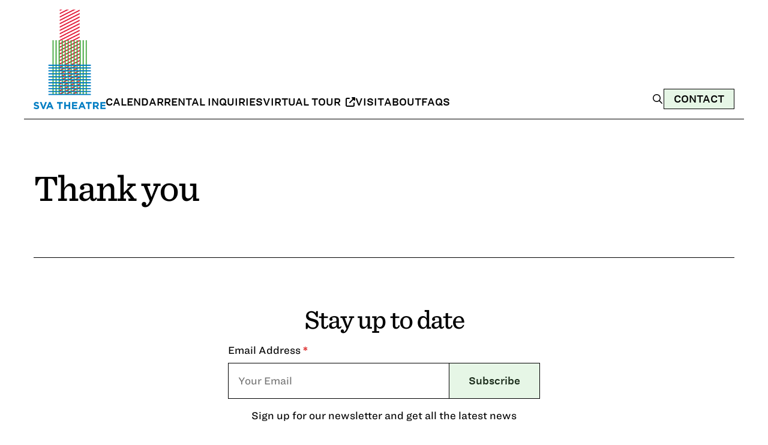

--- FILE ---
content_type: text/html; charset=UTF-8
request_url: https://svatheatre.com/thank-you/
body_size: 9651
content:
<!doctype html>
<html lang="en-US">

<head>
	<meta charset="UTF-8">
	<meta name="viewport" content="width=device-width, initial-scale=1">
	<link rel="profile" href="https://gmpg.org/xfn/11">

	<!-- Favicon -->
	<link rel="icon" type="image/png" href="https://svatheatre.com/wp-content/themes/sva/assets/favicon.png">

	<title>Thank you &#8211; SVA Theatre</title>
<meta name='robots' content='max-image-preview:large' />
<link rel='dns-prefetch' href='//kit.fontawesome.com' />
<link rel='dns-prefetch' href='//www.googletagmanager.com' />
<link rel="alternate" type="application/rss+xml" title="SVA Theatre &raquo; Feed" href="https://svatheatre.com/feed/" />
<link rel="alternate" type="application/rss+xml" title="SVA Theatre &raquo; Comments Feed" href="https://svatheatre.com/comments/feed/" />
<link rel="alternate" title="oEmbed (JSON)" type="application/json+oembed" href="https://svatheatre.com/wp-json/oembed/1.0/embed?url=https%3A%2F%2Fsvatheatre.com%2Fthank-you%2F" />
<link rel="alternate" title="oEmbed (XML)" type="text/xml+oembed" href="https://svatheatre.com/wp-json/oembed/1.0/embed?url=https%3A%2F%2Fsvatheatre.com%2Fthank-you%2F&#038;format=xml" />
<style id='wp-img-auto-sizes-contain-inline-css'>
img:is([sizes=auto i],[sizes^="auto," i]){contain-intrinsic-size:3000px 1500px}
/*# sourceURL=wp-img-auto-sizes-contain-inline-css */
</style>
<style id='wp-emoji-styles-inline-css'>

	img.wp-smiley, img.emoji {
		display: inline !important;
		border: none !important;
		box-shadow: none !important;
		height: 1em !important;
		width: 1em !important;
		margin: 0 0.07em !important;
		vertical-align: -0.1em !important;
		background: none !important;
		padding: 0 !important;
	}
/*# sourceURL=wp-emoji-styles-inline-css */
</style>
<style id='wp-block-library-inline-css'>
:root{--wp-block-synced-color:#7a00df;--wp-block-synced-color--rgb:122,0,223;--wp-bound-block-color:var(--wp-block-synced-color);--wp-editor-canvas-background:#ddd;--wp-admin-theme-color:#007cba;--wp-admin-theme-color--rgb:0,124,186;--wp-admin-theme-color-darker-10:#006ba1;--wp-admin-theme-color-darker-10--rgb:0,107,160.5;--wp-admin-theme-color-darker-20:#005a87;--wp-admin-theme-color-darker-20--rgb:0,90,135;--wp-admin-border-width-focus:2px}@media (min-resolution:192dpi){:root{--wp-admin-border-width-focus:1.5px}}.wp-element-button{cursor:pointer}:root .has-very-light-gray-background-color{background-color:#eee}:root .has-very-dark-gray-background-color{background-color:#313131}:root .has-very-light-gray-color{color:#eee}:root .has-very-dark-gray-color{color:#313131}:root .has-vivid-green-cyan-to-vivid-cyan-blue-gradient-background{background:linear-gradient(135deg,#00d084,#0693e3)}:root .has-purple-crush-gradient-background{background:linear-gradient(135deg,#34e2e4,#4721fb 50%,#ab1dfe)}:root .has-hazy-dawn-gradient-background{background:linear-gradient(135deg,#faaca8,#dad0ec)}:root .has-subdued-olive-gradient-background{background:linear-gradient(135deg,#fafae1,#67a671)}:root .has-atomic-cream-gradient-background{background:linear-gradient(135deg,#fdd79a,#004a59)}:root .has-nightshade-gradient-background{background:linear-gradient(135deg,#330968,#31cdcf)}:root .has-midnight-gradient-background{background:linear-gradient(135deg,#020381,#2874fc)}:root{--wp--preset--font-size--normal:16px;--wp--preset--font-size--huge:42px}.has-regular-font-size{font-size:1em}.has-larger-font-size{font-size:2.625em}.has-normal-font-size{font-size:var(--wp--preset--font-size--normal)}.has-huge-font-size{font-size:var(--wp--preset--font-size--huge)}.has-text-align-center{text-align:center}.has-text-align-left{text-align:left}.has-text-align-right{text-align:right}.has-fit-text{white-space:nowrap!important}#end-resizable-editor-section{display:none}.aligncenter{clear:both}.items-justified-left{justify-content:flex-start}.items-justified-center{justify-content:center}.items-justified-right{justify-content:flex-end}.items-justified-space-between{justify-content:space-between}.screen-reader-text{border:0;clip-path:inset(50%);height:1px;margin:-1px;overflow:hidden;padding:0;position:absolute;width:1px;word-wrap:normal!important}.screen-reader-text:focus{background-color:#ddd;clip-path:none;color:#444;display:block;font-size:1em;height:auto;left:5px;line-height:normal;padding:15px 23px 14px;text-decoration:none;top:5px;width:auto;z-index:100000}html :where(.has-border-color){border-style:solid}html :where([style*=border-top-color]){border-top-style:solid}html :where([style*=border-right-color]){border-right-style:solid}html :where([style*=border-bottom-color]){border-bottom-style:solid}html :where([style*=border-left-color]){border-left-style:solid}html :where([style*=border-width]){border-style:solid}html :where([style*=border-top-width]){border-top-style:solid}html :where([style*=border-right-width]){border-right-style:solid}html :where([style*=border-bottom-width]){border-bottom-style:solid}html :where([style*=border-left-width]){border-left-style:solid}html :where(img[class*=wp-image-]){height:auto;max-width:100%}:where(figure){margin:0 0 1em}html :where(.is-position-sticky){--wp-admin--admin-bar--position-offset:var(--wp-admin--admin-bar--height,0px)}@media screen and (max-width:600px){html :where(.is-position-sticky){--wp-admin--admin-bar--position-offset:0px}}

/*# sourceURL=wp-block-library-inline-css */
</style><style id='global-styles-inline-css'>
:root{--wp--preset--aspect-ratio--square: 1;--wp--preset--aspect-ratio--4-3: 4/3;--wp--preset--aspect-ratio--3-4: 3/4;--wp--preset--aspect-ratio--3-2: 3/2;--wp--preset--aspect-ratio--2-3: 2/3;--wp--preset--aspect-ratio--16-9: 16/9;--wp--preset--aspect-ratio--9-16: 9/16;--wp--preset--color--black: #000000;--wp--preset--color--cyan-bluish-gray: #abb8c3;--wp--preset--color--white: #ffffff;--wp--preset--color--pale-pink: #f78da7;--wp--preset--color--vivid-red: #cf2e2e;--wp--preset--color--luminous-vivid-orange: #ff6900;--wp--preset--color--luminous-vivid-amber: #fcb900;--wp--preset--color--light-green-cyan: #7bdcb5;--wp--preset--color--vivid-green-cyan: #00d084;--wp--preset--color--pale-cyan-blue: #8ed1fc;--wp--preset--color--vivid-cyan-blue: #0693e3;--wp--preset--color--vivid-purple: #9b51e0;--wp--preset--gradient--vivid-cyan-blue-to-vivid-purple: linear-gradient(135deg,rgb(6,147,227) 0%,rgb(155,81,224) 100%);--wp--preset--gradient--light-green-cyan-to-vivid-green-cyan: linear-gradient(135deg,rgb(122,220,180) 0%,rgb(0,208,130) 100%);--wp--preset--gradient--luminous-vivid-amber-to-luminous-vivid-orange: linear-gradient(135deg,rgb(252,185,0) 0%,rgb(255,105,0) 100%);--wp--preset--gradient--luminous-vivid-orange-to-vivid-red: linear-gradient(135deg,rgb(255,105,0) 0%,rgb(207,46,46) 100%);--wp--preset--gradient--very-light-gray-to-cyan-bluish-gray: linear-gradient(135deg,rgb(238,238,238) 0%,rgb(169,184,195) 100%);--wp--preset--gradient--cool-to-warm-spectrum: linear-gradient(135deg,rgb(74,234,220) 0%,rgb(151,120,209) 20%,rgb(207,42,186) 40%,rgb(238,44,130) 60%,rgb(251,105,98) 80%,rgb(254,248,76) 100%);--wp--preset--gradient--blush-light-purple: linear-gradient(135deg,rgb(255,206,236) 0%,rgb(152,150,240) 100%);--wp--preset--gradient--blush-bordeaux: linear-gradient(135deg,rgb(254,205,165) 0%,rgb(254,45,45) 50%,rgb(107,0,62) 100%);--wp--preset--gradient--luminous-dusk: linear-gradient(135deg,rgb(255,203,112) 0%,rgb(199,81,192) 50%,rgb(65,88,208) 100%);--wp--preset--gradient--pale-ocean: linear-gradient(135deg,rgb(255,245,203) 0%,rgb(182,227,212) 50%,rgb(51,167,181) 100%);--wp--preset--gradient--electric-grass: linear-gradient(135deg,rgb(202,248,128) 0%,rgb(113,206,126) 100%);--wp--preset--gradient--midnight: linear-gradient(135deg,rgb(2,3,129) 0%,rgb(40,116,252) 100%);--wp--preset--font-size--small: 13px;--wp--preset--font-size--medium: 20px;--wp--preset--font-size--large: 36px;--wp--preset--font-size--x-large: 42px;--wp--preset--spacing--20: 0.44rem;--wp--preset--spacing--30: 0.67rem;--wp--preset--spacing--40: 1rem;--wp--preset--spacing--50: 1.5rem;--wp--preset--spacing--60: 2.25rem;--wp--preset--spacing--70: 3.38rem;--wp--preset--spacing--80: 5.06rem;--wp--preset--shadow--natural: 6px 6px 9px rgba(0, 0, 0, 0.2);--wp--preset--shadow--deep: 12px 12px 50px rgba(0, 0, 0, 0.4);--wp--preset--shadow--sharp: 6px 6px 0px rgba(0, 0, 0, 0.2);--wp--preset--shadow--outlined: 6px 6px 0px -3px rgb(255, 255, 255), 6px 6px rgb(0, 0, 0);--wp--preset--shadow--crisp: 6px 6px 0px rgb(0, 0, 0);}:where(.is-layout-flex){gap: 0.5em;}:where(.is-layout-grid){gap: 0.5em;}body .is-layout-flex{display: flex;}.is-layout-flex{flex-wrap: wrap;align-items: center;}.is-layout-flex > :is(*, div){margin: 0;}body .is-layout-grid{display: grid;}.is-layout-grid > :is(*, div){margin: 0;}:where(.wp-block-columns.is-layout-flex){gap: 2em;}:where(.wp-block-columns.is-layout-grid){gap: 2em;}:where(.wp-block-post-template.is-layout-flex){gap: 1.25em;}:where(.wp-block-post-template.is-layout-grid){gap: 1.25em;}.has-black-color{color: var(--wp--preset--color--black) !important;}.has-cyan-bluish-gray-color{color: var(--wp--preset--color--cyan-bluish-gray) !important;}.has-white-color{color: var(--wp--preset--color--white) !important;}.has-pale-pink-color{color: var(--wp--preset--color--pale-pink) !important;}.has-vivid-red-color{color: var(--wp--preset--color--vivid-red) !important;}.has-luminous-vivid-orange-color{color: var(--wp--preset--color--luminous-vivid-orange) !important;}.has-luminous-vivid-amber-color{color: var(--wp--preset--color--luminous-vivid-amber) !important;}.has-light-green-cyan-color{color: var(--wp--preset--color--light-green-cyan) !important;}.has-vivid-green-cyan-color{color: var(--wp--preset--color--vivid-green-cyan) !important;}.has-pale-cyan-blue-color{color: var(--wp--preset--color--pale-cyan-blue) !important;}.has-vivid-cyan-blue-color{color: var(--wp--preset--color--vivid-cyan-blue) !important;}.has-vivid-purple-color{color: var(--wp--preset--color--vivid-purple) !important;}.has-black-background-color{background-color: var(--wp--preset--color--black) !important;}.has-cyan-bluish-gray-background-color{background-color: var(--wp--preset--color--cyan-bluish-gray) !important;}.has-white-background-color{background-color: var(--wp--preset--color--white) !important;}.has-pale-pink-background-color{background-color: var(--wp--preset--color--pale-pink) !important;}.has-vivid-red-background-color{background-color: var(--wp--preset--color--vivid-red) !important;}.has-luminous-vivid-orange-background-color{background-color: var(--wp--preset--color--luminous-vivid-orange) !important;}.has-luminous-vivid-amber-background-color{background-color: var(--wp--preset--color--luminous-vivid-amber) !important;}.has-light-green-cyan-background-color{background-color: var(--wp--preset--color--light-green-cyan) !important;}.has-vivid-green-cyan-background-color{background-color: var(--wp--preset--color--vivid-green-cyan) !important;}.has-pale-cyan-blue-background-color{background-color: var(--wp--preset--color--pale-cyan-blue) !important;}.has-vivid-cyan-blue-background-color{background-color: var(--wp--preset--color--vivid-cyan-blue) !important;}.has-vivid-purple-background-color{background-color: var(--wp--preset--color--vivid-purple) !important;}.has-black-border-color{border-color: var(--wp--preset--color--black) !important;}.has-cyan-bluish-gray-border-color{border-color: var(--wp--preset--color--cyan-bluish-gray) !important;}.has-white-border-color{border-color: var(--wp--preset--color--white) !important;}.has-pale-pink-border-color{border-color: var(--wp--preset--color--pale-pink) !important;}.has-vivid-red-border-color{border-color: var(--wp--preset--color--vivid-red) !important;}.has-luminous-vivid-orange-border-color{border-color: var(--wp--preset--color--luminous-vivid-orange) !important;}.has-luminous-vivid-amber-border-color{border-color: var(--wp--preset--color--luminous-vivid-amber) !important;}.has-light-green-cyan-border-color{border-color: var(--wp--preset--color--light-green-cyan) !important;}.has-vivid-green-cyan-border-color{border-color: var(--wp--preset--color--vivid-green-cyan) !important;}.has-pale-cyan-blue-border-color{border-color: var(--wp--preset--color--pale-cyan-blue) !important;}.has-vivid-cyan-blue-border-color{border-color: var(--wp--preset--color--vivid-cyan-blue) !important;}.has-vivid-purple-border-color{border-color: var(--wp--preset--color--vivid-purple) !important;}.has-vivid-cyan-blue-to-vivid-purple-gradient-background{background: var(--wp--preset--gradient--vivid-cyan-blue-to-vivid-purple) !important;}.has-light-green-cyan-to-vivid-green-cyan-gradient-background{background: var(--wp--preset--gradient--light-green-cyan-to-vivid-green-cyan) !important;}.has-luminous-vivid-amber-to-luminous-vivid-orange-gradient-background{background: var(--wp--preset--gradient--luminous-vivid-amber-to-luminous-vivid-orange) !important;}.has-luminous-vivid-orange-to-vivid-red-gradient-background{background: var(--wp--preset--gradient--luminous-vivid-orange-to-vivid-red) !important;}.has-very-light-gray-to-cyan-bluish-gray-gradient-background{background: var(--wp--preset--gradient--very-light-gray-to-cyan-bluish-gray) !important;}.has-cool-to-warm-spectrum-gradient-background{background: var(--wp--preset--gradient--cool-to-warm-spectrum) !important;}.has-blush-light-purple-gradient-background{background: var(--wp--preset--gradient--blush-light-purple) !important;}.has-blush-bordeaux-gradient-background{background: var(--wp--preset--gradient--blush-bordeaux) !important;}.has-luminous-dusk-gradient-background{background: var(--wp--preset--gradient--luminous-dusk) !important;}.has-pale-ocean-gradient-background{background: var(--wp--preset--gradient--pale-ocean) !important;}.has-electric-grass-gradient-background{background: var(--wp--preset--gradient--electric-grass) !important;}.has-midnight-gradient-background{background: var(--wp--preset--gradient--midnight) !important;}.has-small-font-size{font-size: var(--wp--preset--font-size--small) !important;}.has-medium-font-size{font-size: var(--wp--preset--font-size--medium) !important;}.has-large-font-size{font-size: var(--wp--preset--font-size--large) !important;}.has-x-large-font-size{font-size: var(--wp--preset--font-size--x-large) !important;}
/*# sourceURL=global-styles-inline-css */
</style>

<style id='classic-theme-styles-inline-css'>
/*! This file is auto-generated */
.wp-block-button__link{color:#fff;background-color:#32373c;border-radius:9999px;box-shadow:none;text-decoration:none;padding:calc(.667em + 2px) calc(1.333em + 2px);font-size:1.125em}.wp-block-file__button{background:#32373c;color:#fff;text-decoration:none}
/*# sourceURL=/wp-includes/css/classic-themes.min.css */
</style>
<link rel='stylesheet' id='contact-form-7-css' href='https://svatheatre.com/wp-content/plugins/contact-form-7/includes/css/styles.css?ver=6.1.4' media='all' />
<link rel='stylesheet' id='sva-style-css' href='https://svatheatre.com/wp-content/themes/sva/style.css?ver=1.0.0' media='all' />
<link rel='stylesheet' id='uacf7-frontend-style-css' href='https://svatheatre.com/wp-content/plugins/ultimate-addons-for-contact-form-7/assets/css/uacf7-frontend.css?ver=66f67895df451061af7d820576d16b19' media='all' />
<link rel='stylesheet' id='uacf7-form-style-css' href='https://svatheatre.com/wp-content/plugins/ultimate-addons-for-contact-form-7/assets/css/form-style.css?ver=66f67895df451061af7d820576d16b19' media='all' />

<!-- Google tag (gtag.js) snippet added by Site Kit -->
<!-- Google Analytics snippet added by Site Kit -->
<script src="https://www.googletagmanager.com/gtag/js?id=GT-KDQ6FXT" id="google_gtagjs-js" async></script>
<script id="google_gtagjs-js-after">
window.dataLayer = window.dataLayer || [];function gtag(){dataLayer.push(arguments);}
gtag("set","linker",{"domains":["svatheatre.com"]});
gtag("js", new Date());
gtag("set", "developer_id.dZTNiMT", true);
gtag("config", "GT-KDQ6FXT");
//# sourceURL=google_gtagjs-js-after
</script>
<link rel="https://api.w.org/" href="https://svatheatre.com/wp-json/" /><link rel="alternate" title="JSON" type="application/json" href="https://svatheatre.com/wp-json/wp/v2/pages/1901" /><link rel="EditURI" type="application/rsd+xml" title="RSD" href="https://svatheatre.com/xmlrpc.php?rsd" />

<link rel="canonical" href="https://svatheatre.com/thank-you/" />
<link rel='shortlink' href='https://svatheatre.com/?p=1901' />
<meta name="generator" content="Site Kit by Google 1.170.0" /><script type="text/javascript">
(function(url){
	if(/(?:Chrome\/26\.0\.1410\.63 Safari\/537\.31|WordfenceTestMonBot)/.test(navigator.userAgent)){ return; }
	var addEvent = function(evt, handler) {
		if (window.addEventListener) {
			document.addEventListener(evt, handler, false);
		} else if (window.attachEvent) {
			document.attachEvent('on' + evt, handler);
		}
	};
	var removeEvent = function(evt, handler) {
		if (window.removeEventListener) {
			document.removeEventListener(evt, handler, false);
		} else if (window.detachEvent) {
			document.detachEvent('on' + evt, handler);
		}
	};
	var evts = 'contextmenu dblclick drag dragend dragenter dragleave dragover dragstart drop keydown keypress keyup mousedown mousemove mouseout mouseover mouseup mousewheel scroll'.split(' ');
	var logHuman = function() {
		if (window.wfLogHumanRan) { return; }
		window.wfLogHumanRan = true;
		var wfscr = document.createElement('script');
		wfscr.type = 'text/javascript';
		wfscr.async = true;
		wfscr.src = url + '&r=' + Math.random();
		(document.getElementsByTagName('head')[0]||document.getElementsByTagName('body')[0]).appendChild(wfscr);
		for (var i = 0; i < evts.length; i++) {
			removeEvent(evts[i], logHuman);
		}
	};
	for (var i = 0; i < evts.length; i++) {
		addEvent(evts[i], logHuman);
	}
})('//svatheatre.com/?wordfence_lh=1&hid=99959E47A1B87B90BC74FC7776DDDBBE');
</script><link rel="icon" href="https://svatheatre.com/wp-content/uploads/2021/08/favicon.png" sizes="32x32" />
<link rel="icon" href="https://svatheatre.com/wp-content/uploads/2021/08/favicon.png" sizes="192x192" />
<link rel="apple-touch-icon" href="https://svatheatre.com/wp-content/uploads/2021/08/favicon.png" />
<meta name="msapplication-TileImage" content="https://svatheatre.com/wp-content/uploads/2021/08/favicon.png" />

	<link rel="stylesheet" href="https://svatheatre.com/wp-content/themes/sva/css/fonts.css">
	<link rel="stylesheet" href="https://svatheatre.com/wp-content/themes/sva/css/custom.css">
</head>

<body class="wp-singular page-template-default page page-id-1901 wp-theme-sva no-sidebar">
		<a href="#primary" class="skip-link screen-reader-text">Skip to main content</a>
	<div id="page" class="site page">
		<a class="skip-link screen-reader-text" href="#primary">Skip to content</a>

		<header class="page-width sva-header">
			<div class="sva-header-content">
				<div class="sva-logo">
					<a href="https://svatheatre.com">
						<img src="https://svatheatre.com/wp-content/themes/sva/assets/logo.png" alt="SVA Theatre Logo" />
					</a>
				</div>
				<nav>
					<ul id="menu-menu-1" class="sva-header-nav"><li id="menu-item-184094" class="menu-item menu-item-type-post_type menu-item-object-page menu-item-184094"><a href="https://svatheatre.com/calendar/">Calendar</a></li>
<li id="menu-item-184095" class="menu-item menu-item-type-custom menu-item-object-custom menu-item-184095"><a href="/contact/?subject=rental-inquiry">Rental Inquiries</a></li>
<li id="menu-item-184096" class="menu-item menu-item-type-custom menu-item-object-custom menu-item-184096"><a target="_blank" href="https://www.youvisit.com/tour/139526">Virtual Tour <i class="fa-solid fa-up-right-from-square"></i></a></li>
<li id="menu-item-184102" class="menu-item menu-item-type-post_type menu-item-object-page menu-item-184102"><a href="https://svatheatre.com/visit/">Visit</a></li>
<li id="menu-item-184103" class="menu-item menu-item-type-post_type menu-item-object-page menu-item-184103"><a href="https://svatheatre.com/about/">About</a></li>
<li id="menu-item-184234" class="menu-item menu-item-type-post_type menu-item-object-page menu-item-184234"><a href="https://svatheatre.com/about/faqs/">FAQs</a></li>
</ul>				</nav>
			</div>
			<div class="sva-header-cta">
				
				<div class="sva-header-search-overlay" data-search-overlay>
					<button type="button" class="sva-header-search-close" data-search-close aria-label="Close search">
						<svg xmlns="http://www.w3.org/2000/svg" viewBox="0 0 384 512" width="20" height="20"><path d="M342.6 150.6c12.5-12.5 12.5-32.8 0-45.3s-32.8-12.5-45.3 0L192 210.7 86.6 105.4c-12.5-12.5-32.8-12.5-45.3 0s-12.5 32.8 0 45.3L146.7 256 41.4 361.4c-12.5 12.5-12.5 32.8 0 45.3s32.8 12.5 45.3 0L192 301.3 297.4 406.6c12.5 12.5 32.8 12.5 45.3 0s12.5-32.8 0-45.3L237.3 256 342.6 150.6z"/></svg>
					</button>
					<form role="search" method="get" class="sva-header-search-form" action="https://svatheatre.com/">
						<input type="search" class="sva-header-search-field" placeholder="Search..." name="s" />
						<button type="submit" class="sva-header-search-submit" aria-label="Search">
							<svg xmlns="http://www.w3.org/2000/svg" viewBox="0 0 640 640" width="15" height="15"><!--!Font Awesome Free v7.1.0 by @fontawesome - https://fontawesome.com License - https://fontawesome.com/license/free Copyright 2025 Fonticons, Inc.--><path d="M432 272C432 183.6 360.4 112 272 112C183.6 112 112 183.6 112 272C112 360.4 183.6 432 272 432C360.4 432 432 360.4 432 272zM401.1 435.1C365.7 463.2 320.8 480 272 480C157.1 480 64 386.9 64 272C64 157.1 157.1 64 272 64C386.9 64 480 157.1 480 272C480 320.8 463.2 365.7 435.1 401.1L569 535C578.4 544.4 578.4 559.6 569 568.9C559.6 578.2 544.4 578.3 535.1 568.9L401.1 435.1z"/></svg>
						</button>
					</form>
				</div>

				<div class="sva-header-cta-buttons">
					<button type="button" class="sva-header-search-trigger">
						<svg xmlns="http://www.w3.org/2000/svg" viewBox="0 0 640 640" width="20" height="20"><!--!Font Awesome Free v7.1.0 by @fontawesome - https://fontawesome.com License - https://fontawesome.com/license/free Copyright 2025 Fonticons, Inc.--><path d="M432 272C432 183.6 360.4 112 272 112C183.6 112 112 183.6 112 272C112 360.4 183.6 432 272 432C360.4 432 432 360.4 432 272zM401.1 435.1C365.7 463.2 320.8 480 272 480C157.1 480 64 386.9 64 272C64 157.1 157.1 64 272 64C386.9 64 480 157.1 480 272C480 320.8 463.2 365.7 435.1 401.1L569 535C578.4 544.4 578.4 559.6 569 568.9C559.6 578.2 544.4 578.3 535.1 568.9L401.1 435.1z"/></svg>
					</button>
				
												<a href="https://svatheatre.com/contact/" class="sva-header-cta-btn sva-button">Contact</a>
											
				</div>
			</div>
			<details class="sva-header-mobile-menu">
				<summary class="sva-header-mobile-menu-btn" aria-label="Open menu">
					<svg xmlns="http://www.w3.org/2000/svg" viewBox="0 0 448 512" width="32" height="32"><path d="M0 64l448 0 0 64L0 128 0 64z" fill="#e51936"></path><path d="M0 224l448 0 0 64L0 288l0-64z" fill="#4aac47"></path><path d="M448 384l0 64L0 448l0-64 448 0z" fill="#027dc2"></path></svg>
				</summary>
				<div class="sva-header-nav-mobile">				
					<form role="search" method="get" class="sva-header-search-form" action="https://svatheatre.com/">
						<input type="search" class="sva-header-search-field" placeholder="Search..." name="s" />
						<button type="submit" class="sva-header-search-submit" aria-label="Search">
							<svg xmlns="http://www.w3.org/2000/svg" viewBox="0 0 640 640" width="15" height="15"><!--!Font Awesome Free v7.1.0 by @fontawesome - https://fontawesome.com License - https://fontawesome.com/license/free Copyright 2025 Fonticons, Inc.--><path d="M432 272C432 183.6 360.4 112 272 112C183.6 112 112 183.6 112 272C112 360.4 183.6 432 272 432C360.4 432 432 360.4 432 272zM401.1 435.1C365.7 463.2 320.8 480 272 480C157.1 480 64 386.9 64 272C64 157.1 157.1 64 272 64C386.9 64 480 157.1 480 272C480 320.8 463.2 365.7 435.1 401.1L569 535C578.4 544.4 578.4 559.6 569 568.9C559.6 578.2 544.4 578.3 535.1 568.9L401.1 435.1z"/></svg>
						</button>
					</form>
					<ul id="menu-menu-2" class="menu"><li class="menu-item menu-item-type-post_type menu-item-object-page menu-item-184094"><a href="https://svatheatre.com/calendar/">Calendar</a></li>
<li class="menu-item menu-item-type-custom menu-item-object-custom menu-item-184095"><a href="/contact/?subject=rental-inquiry">Rental Inquiries</a></li>
<li class="menu-item menu-item-type-custom menu-item-object-custom menu-item-184096"><a target="_blank" href="https://www.youvisit.com/tour/139526">Virtual Tour <i class="fa-solid fa-up-right-from-square"></i></a></li>
<li class="menu-item menu-item-type-post_type menu-item-object-page menu-item-184102"><a href="https://svatheatre.com/visit/">Visit</a></li>
<li class="menu-item menu-item-type-post_type menu-item-object-page menu-item-184103"><a href="https://svatheatre.com/about/">About</a></li>
<li class="menu-item menu-item-type-post_type menu-item-object-page menu-item-184234"><a href="https://svatheatre.com/about/faqs/">FAQs</a></li>
</ul>				</div>
			</details>
		</header>
	<main id="primary" class="site-main">

		
			<section class="page-width" data-section="page">
				<div class="sva-page">
					<div class="sva-page-title">
						<h1>Thank you</h1>
					</div>
					<div class="sva-page-content">
											</div>
			</div>
			</section>

			
	</main><!-- #main -->


<div class="page-width">
    <div class="sva-footer-newsletter">
        <div class="sva-footer-newsletter-content">
            <h2>Stay up to date</h2>

            <div id="mc_embed_shell">
                <div id="mc_embed_signup">
                    <form action="https://svatheatre.us3.list-manage.com/subscribe/post?u=37c018a2691a8749e811b92c9&amp;id=38c0878c0c&amp;f_id=00874fe2f0" method="post" id="mc-embedded-subscribe-form" name="mc-embedded-subscribe-form" class="validate" target="_blank">
                        <div id="mc_embed_signup_scroll">
                            <div class="sva-footer-newsletter-form">
                                <label for="mce-EMAIL">Email Address <span class="asterisk" aria-label="required field">*</span></label>
                                <input type="email" name="EMAIL" class="required email sva-footer-newsletter-input" id="mce-EMAIL" required value="" placeholder="Your Email" autocomplete="email" aria-describedby="footer-email-error">
                                <div id="footer-email-error" class="sva-form-error" role="alert" aria-live="polite" style="display: none;">
                                    <span class="sva-error-icon" aria-hidden="true">⚠</span>
                                    <span class="sva-error-text">Please enter a valid email address</span>
                                </div>
                                <div aria-hidden="true" style="position: absolute; left: -5000px;"><input type="text" name="b_37c018a2691a8749e811b92c9_38c0878c0c" tabindex="-1" value=""></div>
                                <button type="submit" name="subscribe" id="mc-embedded-subscribe" class="sva-button sva-footer-newsletter-button">
                                    <span class="button-text">Subscribe</span>
                                </button>
                            </div>
                            <div id="mce-responses" class="clear">
                                <div class="response" id="mce-error-response" style="display: none;"></div>
                                <div class="response" id="mce-success-response" style="display: none;"></div>
                            </div>
                        </div>
                    </form>
                </div>
            </div>

            <div class="sva-footer-newsletter-description">
                <p>Sign up for our newsletter and get all the latest news</p>
            </div>
        </div>
    </div>
</div>

<footer id="colophon" class="site-footer">
    <div class="sva-footer-columns">
        <div class="sva-footer-col sva-footer-col--about">
            <h2>SVA Theatre</h2>
            <p>
                SVA Theatre, in the heart of Chelsea, NYC, is a cultural beacon, bringing the artistic spirit of the neighborhood to life.            </p>
        </div>
        <div class="sva-footer-col sva-footer-col--menu">
            <h3>Menu</h3>
            <ul id="menu-menu-3" class="sva-footer-nav"><li id="menu-item-184106" class="menu-item menu-item-type-post_type menu-item-object-page menu-item-184106"><a href="https://svatheatre.com/calendar/">Calendar</a></li>
<li id="menu-item-184105" class="menu-item menu-item-type-custom menu-item-object-custom menu-item-184105"><a href="/contact/?subject=rental-inquiry">Rental Inquiries</a></li>
<li id="menu-item-184107" class="menu-item menu-item-type-custom menu-item-object-custom menu-item-184107"><a target="_blank" href="https://www.youvisit.com/tour/139526">Virtual Tour <i class="fa-solid fa-up-right-from-square"></i></a></li>
<li id="menu-item-184108" class="menu-item menu-item-type-post_type menu-item-object-page menu-item-184108"><a href="https://svatheatre.com/visit/">Visit</a></li>
<li id="menu-item-184109" class="menu-item menu-item-type-post_type menu-item-object-page menu-item-184109"><a href="https://svatheatre.com/about/">About</a></li>
<li id="menu-item-184235" class="menu-item menu-item-type-post_type menu-item-object-page menu-item-184235"><a href="https://svatheatre.com/about/faqs/">FAQs</a></li>
<li id="menu-item-184111" class="menu-item menu-item-type-post_type menu-item-object-page menu-item-184111"><a href="https://svatheatre.com/accessibility-notice/">Accessibility Notice</a></li>
<li id="menu-item-184399" class="menu-item menu-item-type-custom menu-item-object-custom menu-item-184399"><a href="/?s=">Search</a></li>
</ul>        </div>
        <div class="sva-footer-col sva-footer-col--contact">
            <h3>Contact</h3>
            <div class="sva-footer-col--contact-info">
                <p><a href="tel:2125922980">212.592.2980</a></p>
<p><a href="/cdn-cgi/l/email-protection#6013160114080501141205201316014e050415"><span class="__cf_email__" data-cfemail="5b282d3a2f333e3a2f293e1b282d3a753e3f2e">[email&#160;protected]</span></a></p>
<p><a href="https://maps.app.goo.gl/1Npckzx7mqL85S8K7">333 West 23 Street, New York, NY 10011</a></p>
            </div>
            <div class="sva-footer-col--contact-social">
                <p>
                    <a href="https://instagram.com/svatheatre" aria-label="Instagram" class="sva-footer-social" target="_blank">
                        <svg class='icon-instagram' xmlns="http://www.w3.org/2000/svg" viewBox="0 0 448 512"><!--!Font Awesome Free 6.7.2 by @fontawesome - https://fontawesome.com License - https://fontawesome.com/license/free Copyright 2025 Fonticons, Inc.-->
                            <path d="M224.1 141c-63.6 0-114.9 51.3-114.9 114.9s51.3 114.9 114.9 114.9S339 319.5 339 255.9 287.7 141 224.1 141zm0 189.6c-41.1 0-74.7-33.5-74.7-74.7s33.5-74.7 74.7-74.7 74.7 33.5 74.7 74.7-33.6 74.7-74.7 74.7zm146.4-194.3c0 14.9-12 26.8-26.8 26.8-14.9 0-26.8-12-26.8-26.8s12-26.8 26.8-26.8 26.8 12 26.8 26.8zm76.1 27.2c-1.7-35.9-9.9-67.7-36.2-93.9-26.2-26.2-58-34.4-93.9-36.2-37-2.1-147.9-2.1-184.9 0-35.8 1.7-67.6 9.9-93.9 36.1s-34.4 58-36.2 93.9c-2.1 37-2.1 147.9 0 184.9 1.7 35.9 9.9 67.7 36.2 93.9s58 34.4 93.9 36.2c37 2.1 147.9 2.1 184.9 0 35.9-1.7 67.7-9.9 93.9-36.2 26.2-26.2 34.4-58 36.2-93.9 2.1-37 2.1-147.8 0-184.8zM398.8 388c-7.8 19.6-22.9 34.7-42.6 42.6-29.5 11.7-99.5 9-132.1 9s-102.7 2.6-132.1-9c-19.6-7.8-34.7-22.9-42.6-42.6-11.7-29.5-9-99.5-9-132.1s-2.6-102.7 9-132.1c7.8-19.6 22.9-34.7 42.6-42.6 29.5-11.7 99.5-9 132.1-9s102.7-2.6 132.1 9c19.6 7.8 34.7 22.9 42.6 42.6 11.7 29.5 9 99.5 9 132.1s2.7 102.7-9 132.1z" />
                        </svg>
                    </a>
                </p>
            </div>
        </div>
    </div>
</footer>

</div><!-- #page -->

<script data-cfasync="false" src="/cdn-cgi/scripts/5c5dd728/cloudflare-static/email-decode.min.js"></script><script type="speculationrules">
{"prefetch":[{"source":"document","where":{"and":[{"href_matches":"/*"},{"not":{"href_matches":["/wp-*.php","/wp-admin/*","/wp-content/uploads/*","/wp-content/*","/wp-content/plugins/*","/wp-content/themes/sva/*","/*\\?(.+)"]}},{"not":{"selector_matches":"a[rel~=\"nofollow\"]"}},{"not":{"selector_matches":".no-prefetch, .no-prefetch a"}}]},"eagerness":"conservative"}]}
</script>
<script src="https://svatheatre.com/wp-includes/js/dist/hooks.min.js?ver=dd5603f07f9220ed27f1" id="wp-hooks-js"></script>
<script src="https://svatheatre.com/wp-includes/js/dist/i18n.min.js?ver=c26c3dc7bed366793375" id="wp-i18n-js"></script>
<script id="wp-i18n-js-after">
wp.i18n.setLocaleData( { 'text direction\u0004ltr': [ 'ltr' ] } );
//# sourceURL=wp-i18n-js-after
</script>
<script src="https://svatheatre.com/wp-content/plugins/contact-form-7/includes/swv/js/index.js?ver=6.1.4" id="swv-js"></script>
<script id="contact-form-7-js-before">
var wpcf7 = {
    "api": {
        "root": "https:\/\/svatheatre.com\/wp-json\/",
        "namespace": "contact-form-7\/v1"
    }
};
//# sourceURL=contact-form-7-js-before
</script>
<script src="https://svatheatre.com/wp-content/plugins/contact-form-7/includes/js/index.js?ver=6.1.4" id="contact-form-7-js"></script>
<script src="https://svatheatre.com/wp-content/themes/sva/js/navigation.js?ver=1.0.0" id="sva-navigation-js"></script>
<script src="https://svatheatre.com/wp-content/themes/sva/js/header-search.js?ver=1.0.0" id="sva-header-search-js"></script>
<script src="https://svatheatre.com/wp-content/themes/sva/js/map.js?ver=1.0.0" id="sva-map-js"></script>
<script src="https://kit.fontawesome.com/50f6bb5d20.js" id="font-awesome-js"></script>
<script src="https://svatheatre.com/wp-content/themes/sva/js/footer-newsletter.js?ver=1.0.0" id="sva-footer-newsletter-js"></script>
<script id="wp-emoji-settings" type="application/json">
{"baseUrl":"https://s.w.org/images/core/emoji/17.0.2/72x72/","ext":".png","svgUrl":"https://s.w.org/images/core/emoji/17.0.2/svg/","svgExt":".svg","source":{"concatemoji":"https://svatheatre.com/wp-includes/js/wp-emoji-release.min.js?ver=66f67895df451061af7d820576d16b19"}}
</script>
<script type="module">
/*! This file is auto-generated */
const a=JSON.parse(document.getElementById("wp-emoji-settings").textContent),o=(window._wpemojiSettings=a,"wpEmojiSettingsSupports"),s=["flag","emoji"];function i(e){try{var t={supportTests:e,timestamp:(new Date).valueOf()};sessionStorage.setItem(o,JSON.stringify(t))}catch(e){}}function c(e,t,n){e.clearRect(0,0,e.canvas.width,e.canvas.height),e.fillText(t,0,0);t=new Uint32Array(e.getImageData(0,0,e.canvas.width,e.canvas.height).data);e.clearRect(0,0,e.canvas.width,e.canvas.height),e.fillText(n,0,0);const a=new Uint32Array(e.getImageData(0,0,e.canvas.width,e.canvas.height).data);return t.every((e,t)=>e===a[t])}function p(e,t){e.clearRect(0,0,e.canvas.width,e.canvas.height),e.fillText(t,0,0);var n=e.getImageData(16,16,1,1);for(let e=0;e<n.data.length;e++)if(0!==n.data[e])return!1;return!0}function u(e,t,n,a){switch(t){case"flag":return n(e,"\ud83c\udff3\ufe0f\u200d\u26a7\ufe0f","\ud83c\udff3\ufe0f\u200b\u26a7\ufe0f")?!1:!n(e,"\ud83c\udde8\ud83c\uddf6","\ud83c\udde8\u200b\ud83c\uddf6")&&!n(e,"\ud83c\udff4\udb40\udc67\udb40\udc62\udb40\udc65\udb40\udc6e\udb40\udc67\udb40\udc7f","\ud83c\udff4\u200b\udb40\udc67\u200b\udb40\udc62\u200b\udb40\udc65\u200b\udb40\udc6e\u200b\udb40\udc67\u200b\udb40\udc7f");case"emoji":return!a(e,"\ud83e\u1fac8")}return!1}function f(e,t,n,a){let r;const o=(r="undefined"!=typeof WorkerGlobalScope&&self instanceof WorkerGlobalScope?new OffscreenCanvas(300,150):document.createElement("canvas")).getContext("2d",{willReadFrequently:!0}),s=(o.textBaseline="top",o.font="600 32px Arial",{});return e.forEach(e=>{s[e]=t(o,e,n,a)}),s}function r(e){var t=document.createElement("script");t.src=e,t.defer=!0,document.head.appendChild(t)}a.supports={everything:!0,everythingExceptFlag:!0},new Promise(t=>{let n=function(){try{var e=JSON.parse(sessionStorage.getItem(o));if("object"==typeof e&&"number"==typeof e.timestamp&&(new Date).valueOf()<e.timestamp+604800&&"object"==typeof e.supportTests)return e.supportTests}catch(e){}return null}();if(!n){if("undefined"!=typeof Worker&&"undefined"!=typeof OffscreenCanvas&&"undefined"!=typeof URL&&URL.createObjectURL&&"undefined"!=typeof Blob)try{var e="postMessage("+f.toString()+"("+[JSON.stringify(s),u.toString(),c.toString(),p.toString()].join(",")+"));",a=new Blob([e],{type:"text/javascript"});const r=new Worker(URL.createObjectURL(a),{name:"wpTestEmojiSupports"});return void(r.onmessage=e=>{i(n=e.data),r.terminate(),t(n)})}catch(e){}i(n=f(s,u,c,p))}t(n)}).then(e=>{for(const n in e)a.supports[n]=e[n],a.supports.everything=a.supports.everything&&a.supports[n],"flag"!==n&&(a.supports.everythingExceptFlag=a.supports.everythingExceptFlag&&a.supports[n]);var t;a.supports.everythingExceptFlag=a.supports.everythingExceptFlag&&!a.supports.flag,a.supports.everything||((t=a.source||{}).concatemoji?r(t.concatemoji):t.wpemoji&&t.twemoji&&(r(t.twemoji),r(t.wpemoji)))});
//# sourceURL=https://svatheatre.com/wp-includes/js/wp-emoji-loader.min.js
</script>

<script async="async"
defer="defer"
src="https://www.youvisit.com
/tour/Embed/js3"></script>

<script defer src="https://static.cloudflareinsights.com/beacon.min.js/vcd15cbe7772f49c399c6a5babf22c1241717689176015" integrity="sha512-ZpsOmlRQV6y907TI0dKBHq9Md29nnaEIPlkf84rnaERnq6zvWvPUqr2ft8M1aS28oN72PdrCzSjY4U6VaAw1EQ==" data-cf-beacon='{"version":"2024.11.0","token":"751b0de362dc4cd8b5b54e0fa319e107","r":1,"server_timing":{"name":{"cfCacheStatus":true,"cfEdge":true,"cfExtPri":true,"cfL4":true,"cfOrigin":true,"cfSpeedBrain":true},"location_startswith":null}}' crossorigin="anonymous"></script>
</body>

</html>

--- FILE ---
content_type: text/css
request_url: https://svatheatre.com/wp-content/themes/sva/css/custom.css
body_size: 4760
content:
/* header */

body {
  font-family: "HCo Ringside Regular SSm", serif;
  -webkit-font-smoothing: antialiased;
  -moz-osx-font-smoothing: grayscale;
}

.page {
    margin: 0;
}

h1, h2, h3, h4, h5, h6 {
  margin: 0;
}

h1 {
  font-family: "HCo Sentinel SSm", serif;
  font-weight: 500;
  letter-spacing: -0.05em;
  font-size: 3.5rem;
  line-height: 1.25;
  margin: 0;
}

@media (max-width: 900px) {
  h1 {
    font-size: 2.5rem;
  }
}

h2 {
  font-family: "HCo Sentinel SSm", serif;
  font-weight: 500;
  font-size: 2.5rem;
  letter-spacing: -0.05em;
  line-height: 1.15;
}

@media (max-width: 900px) {
  h2 {
    font-size: 1.75rem;
  }
}

h3 {
    font-family: "HCo Sentinel SSm", serif;
    font-weight: 500;
    font-size: 1.5rem;
    line-height: 1.15;
    letter-spacing: -0.02em;
  }
  
@media (max-width: 900px) {
  h3 {
    font-size: 1.75rem;
  }
}

h4 {
  font-family: "HCo Sentinel SSm", serif;
  line-height: 1.1em;
  letter-spacing: -0.02em;
  font-weight: 500;
  font-size: 1.5rem;
}

@media (max-width: 900px) {
  h4 {
    font-size: 1.25rem;
  }
}

h5 {
  font-family: "HCo Sentinel SSm", serif;
  font-weight: 400;
  font-size: 1.25rem;
  letter-spacing: -0.05em;
}

@media (max-width: 900px) {
  h5 {
    font-size: 1rem;
  }
}

img {
  max-width: 100%;
  height: auto;
  display: block;
}

.page-width {
  padding: 0 1rem;
  max-width: 100%;
  margin: 0 auto;
}

@media (min-width: 901px) {
  .page-width {
    max-width: 1200px;
  }
}

/* Form Accessibility Styles */
.sva-form-error {
  display: none;
  margin-top: 0.5rem;
  padding: 0.5rem;
  background-color: #fef2f2;
  border: 2px solid #dc2626;
  border-radius: 4px;
  color: #dc2626;
  font-size: 0.875rem;
  line-height: 1.25;
}

.sva-form-error .sva-error-icon {
  margin-right: 0.5rem;
  font-weight: bold;
  font-size: 1rem;
}

.sva-form-error .sva-error-text {
  font-weight: 500;
}

/* Field error state */
.sva-field-error {
  border-color: #dc2626 !important;
  background-color: #fef2f2;
  box-shadow: 0 0 0 2px rgba(220, 38, 38, 0.2);
}

.sva-field-error:focus {
  outline: 2px solid #dc2626;
  outline-offset: 2px;
}

/* Focus states for better accessibility */
.sva-contact-form-field input:focus,
.sva-contact-form-field textarea:focus,
.sva-contact-form-field select:focus {
  outline: 2px solid #2563eb;
  outline-offset: 2px;
  border-color: #2563eb;
}

.sva-button:focus {
  outline: 2px solid #2563eb;
  outline-offset: 2px;
  box-shadow: 0 0 0 4px rgba(37, 99, 235, 0.2);
}

.sva-button-focused {
  outline: 2px solid #2563eb;
  outline-offset: 2px;
}

/* Button states */
.sva-button:disabled {
  opacity: 0.6;
  cursor: not-allowed;
}

.sva-button[aria-busy="true"] {
  position: relative;
  cursor: wait;
}

/* Success and error response styling */
#mce-error-response,
#mce-success-response {
  margin-top: 1rem;
  padding: 1rem;
  border-radius: 4px;
  font-weight: 500;
}

#mce-error-response {
  background-color: #fef2f2;
  border: 2px solid #dc2626;
  color: #dc2626;
}

#mce-success-response {
  background-color: #f0fdf4;
  border: 2px solid #16a34a;
  color: #16a34a;
}

#mce-error-response .sva-error-icon,
#mce-success-response .sva-success-icon {
  margin-right: 0.5rem;
  font-weight: bold;
  font-size: 1.125rem;
}

/* Required field indicator */
.asterisk {
  color: #dc2626;
  font-weight: bold;
}

/* Screen reader only text */
.screen-reader-text,
.sr-only {
  position: absolute;
  width: 1px;
  height: 1px;
  padding: 0;
  margin: -1px;
  overflow: hidden;
  clip: rect(0, 0, 0, 0);
  white-space: nowrap;
  border: 0;
}

/* High contrast mode support */
@media (prefers-contrast: high) {
  .sva-form-error {
    background-color: #ffffff;
    border-width: 3px;
  }
  
  .sva-field-error {
    border-width: 3px;
  }
  
  .sva-button:focus {
    outline-width: 3px;
  }
}

/* Reduced motion support */
@media (prefers-reduced-motion: reduce) {
  .sva-button:focus,
  .sva-contact-form-field input:focus,
  .sva-contact-form-field textarea:focus,
  .sva-contact-form-field select:focus {
    transition: none;
  }
}

/* Footer newsletter form focus states */
.sva-footer-newsletter-input:focus {
  outline: 2px solid #2563eb;
  outline-offset: 2px;
  border-color: #2563eb;
}

.sva-input-focused {
  outline: 2px solid #2563eb;
  outline-offset: 2px;
}

.sva-button {
    background: #e6f6e6;
    color: #1a2b1a;
    border: 1px solid #000000;
    padding: 0.75rem 2rem;
    text-align: center;
    text-decoration: none;
    font-weight: 500;
    transition: background 0.2s, color 0.2s;
    font-family: "HCo Ringside Regular SSm", serif;
    display: inline-block;
    font-weight: 500;
	animation: none !important;
}

.sva-button:hover {
    background-color: #000;
    color: #fff;
}

.sva-header {
  display: flex;
  flex-direction: row;
  padding-top: 1rem;
  padding-bottom: 1rem;
  position: relative;
  border-bottom: 1px solid #000;
}

.sva-header-content {
  flex: 1;
}

.sva-header-cta {
  text-align: right;
  flex-direction: column;
  gap: 0.5rem;
  align-items: flex-end;
  justify-content: flex-end;
  display: none;
}

@media screen and (min-width: 1251px) {
  .sva-header-cta {
    display: flex;
  }
}

.sva-header-search-overlay {
	display: none;
	position: absolute;
	inset: 0;
	background: #fff;
	align-items: center;
	justify-content: center;
	padding: 2rem;
	z-index: 100;
}

.sva-header-search-close {
	position: absolute;
	top: 1rem;
	right: 1rem;
	background: none;
	border: none;
	padding: 0.5rem;
	cursor: pointer;
	display: flex;
	align-items: center;
	justify-content: center;
	transition: opacity 0.3s ease, transform 0.3s ease;
}

.sva-header-search-close:hover {
	opacity: 0.7;
	transform: scale(1.1);
}

.sva-header-search-close svg {
	transition: fill 0.3s ease;
}

@media screen and (max-width: 1250px) {
	.sva-header-search-overlay {
		display: none !important;
	}
}

.sva-header-search-overlay {
	display: none;
	position: absolute;
	inset: 0;
	background: #fff;
}

@media screen and (max-width: 1250px) {
	.sva-header-search-overlay {
		display: none !important;
	}
}

.sva-header-search-form {
  display: flex;
  align-items: center;
  gap: 0.5rem;
width: 100%;
}

.sva-header-search-field {
  width: 100%;
  padding: 0.5rem 0;
  border: 0;
  border-bottom: 1px solid #000;
  font-family: "HCo Ringside Regular SSm", serif;
  border-radius: 0;
  font-size: 1rem;
}

.sva-header-search-field:focus {
  outline: 2px solid #2563eb;
  outline-offset: 2px;
  border-color: #2563eb;
}

.sva-header-cta-buttons {
	display: flex;
	gap: 1rem;
}

.sva-header-search-submit,
.sva-header-search-trigger {
  background: none;
  border: none;
  padding: 0;
  cursor: pointer;
  display: flex;
  align-items: center;
  justify-content: center;
  transition: opacity 0.3s ease, transform 0.3s ease;
}

.sva-header-search-submit:hover {
  opacity: 0.7;
  transform: scale(1.1);
}

.sva-header-search-submit svg {
  transition: fill 0.3s ease;
}

.sva-logo {
  width: 50px;
  max-width: 100%;
}

@media screen and (min-width: 1251px) {
  .sva-logo {
    width: 120px;
  }
}

.sva-header-content {
  display: flex;
  gap: 2rem;
  align-items: flex-end;
}

.sva-header-nav a,
.sva-header-nav-mobile a {
  text-decoration: none;
  color: #000;
  font-weight: 500;
}

.sva-header-nav i {
  margin-left: 0.25rem;
}

.sva-header-nav .current-menu-item a {
  text-decoration: underline;
}

.sva-header-nav a:hover,
.sva-header-nav-mobile a:hover {
  text-decoration: underline;
}

.sva-header-cta-btn {
  border: 1px solid #000;
  padding: 0.25rem 1rem;
  text-decoration: none;
  color: #000;
  transition: all 0.3s ease;
  font-weight: 500;
  text-transform: uppercase;
}

.sva-button:hover,
.sva-header-cta-btn:hover {
  background-color: #000;
  color: #fff !important;
}

.sva-header-mobile-menu {
  display: flex;
  align-items: center;
}

@media screen and (min-width: 1251px) {
  .sva-header-mobile-menu {
    display: none;
  }
}

.sva-header-mobile-menu-btn {
  cursor: pointer;
  border: none;
  background: none;
  padding: 0.5rem;
  margin: 0;
  display: flex;
  align-items: center;
  justify-content: center;
  border: 1px solid #000;
}

.sva-header-mobile-menu summary::-webkit-details-marker,
.sva-header-mobile-menu summary::marker {
  display: none;
}

.sva-header-nav {
  display: flex;
  gap: 2rem;
  list-style: none;
  margin: 0;
  text-transform: uppercase;
  padding: 0;
}

.sva-header-nav-mobile {
  margin: 0;
  padding: 2rem;
  background: #fff;
  border-top: 1px solid #000;
  border-bottom: 1px solid #000;
  position: absolute;
  top: 100%;
  left: 0;
  width: 100%;
  z-index: 100;
	box-sizing: border-box;
}

.sva-header-nav-mobile ul {
	display: flex;
	flex-direction: column;
	list-style: none;
	text-transform: uppercase;
	gap: 0.5rem;
	padding: 1.5rem 0 0;
}

.sva-header-mobile-menu[open] .sva-header-nav {
  animation: fadeIn 0.2s;
}

@keyframes fadeIn {
  from {
    opacity: 0;
    transform: translateY(-10px);
  }
  to {
    opacity: 1;
    transform: translateY(0);
  }
}

@media screen and (max-width: 1250px) {
  .sva-header-nav {
    display: none;
  }
  .sva-header-mobile-menu {
    display: flex;
  }
}

.sva-header-menu li {
  margin: 0;
}

/* banner */

.sva-banner-image {
  max-width: 100%;
  height: auto;
  object-fit: cover;
}

.sva-banner-image img {
	width: 100%;
}

/* callout */

.sva-callout {
  width: 800px;
  max-width: 100%;
  margin: 3.5rem auto;
  display: flex;
  flex-direction: column;
  align-items: center;
  gap: 2rem;
}

.sva-callouts {
  display: flex;
  flex-direction: row;
  gap: 3rem;
  justify-content: center;
  width: 100%;
}

@media (max-width: 900px) {
  .sva-callouts {
    flex-direction: column;
    gap: 2rem;
    align-items: center;
  }
}

.sva-callout-title h1 {
  text-align: center;
}

.sva-callout-content {
  text-align: center;
  max-width: 350px;
  margin-left: auto;
  margin-right: auto;
  flex: auto;
}

@media (max-width: 900px) {
  .sva-callout-content {
    max-width: 100%;
  }
}

.sva-callout-content p {
  margin: 0;
}

.sva-callout-cta {
  display: inline-block;
  background: #e6f6e6;
  color: #1a2b1a;
  border: 1px solid #000000;
  padding: 0.75rem 2rem;
  text-align: center;
  text-decoration: none;
  font-weight: 500;
  transition: background 0.2s, color 0.2s;
	animation: none !important;
}
.sva-callout-cta:hover {
  background: #000;
  color: #fff;
}

.sva-callouts-item {
  background: none;
  box-shadow: none;
  border: none;
  padding: 0;
  align-items: center;
  width: 300px;
  max-width: 100%;
  display: flex;
  flex-direction: column;
  align-items: center;
  gap: 1rem;
}

@media screen and (max-width: 900px) {
  .sva-callouts-item {
    width: 100%;
  }
}

/* Visit Us Section */
.sva-visit-us-section {
  display: grid;
  gap: 3rem;
  margin: 4rem auto 0 auto;
  padding: 2rem 0;
}

@media (min-width: 901px) {
  .sva-visit-us-section {
    padding: 0 0 3rem;
    grid-template-columns: minmax(0, 1fr) minmax(0, 1fr);
    width: 1250px;
    max-width: 100%;
  }
}

.sva-visit-us-content {
  max-width: 550px;
  min-width: 250px;
}

@media (min-width: 901px) {
    .sva-visit-us-content {
        flex: 1 1 300px;
    }
}

.sva-visit-us-title {
  font-family: "HCo Sentinel SSm", serif;
  margin-bottom: 1.5rem;
}
.sva-visit-us-subtitle {
  font-size: 1.15rem;
  font-family: "HCo Sentinel SSm", serif;
  padding-top: 0.5rem;
  border-top: 1px solid #222;
  display: block;
}
.sva-visit-us-description {
  font-size: 1rem;
  color: #222;
  margin-top: 0.5rem;
  line-height: 1.6;
}
/* .sva-visit-us-map {
  flex: 1 1 400px;
  min-width: 300px;
  max-width: 600px;
  display: flex;
  align-items: center;
  justify-content: center;
} */
.acf-map {
  width: 100%;
  height: 300px;
  border: 1px solid #d3d3d3;
  border-radius: 8px;
  overflow: hidden;
  position: relative;
}
.marker {
  display: none;
}
@media (max-width: 900px) {
  .sva-visit-us-section {
    flex-direction: column;
    gap: 2rem;
    align-items: stretch;
  }
  .sva-visit-us-map {
    max-width: 100%;
    min-width: 0;
  }
  .sva-visit-us-content {
    max-width: 100%;
    min-width: 0;
  }
}

/* footer */

.sva-footer-columns {
  display: grid;
  border-top: 1px solid #000;
}

@media (min-width: 901px) {
  .sva-footer-columns {
    grid-template-columns: repeat(4, 1fr);
  }
}

.sva-footer-col {
  padding: 3rem 2rem;
}

.sva-footer-col--about {
  background-color: rgba(255, 0, 51, 0.1);
}

@media (min-width: 901px) {
  .sva-footer-col--about {
    grid-column: span 2;
  }
}

.sva-footer-col--menu {
  background-color: rgba(0, 204, 51, 0.1);
}

a {
  transition: color 0.2s;
}
@keyframes linkColorCycle {
  0% {
    color: #AA132A;
  }
  33% {
    color: #295B25;
  }
  66% {
    color: #025788;
  }
  100% {
    color: #AA132A;
  }
}

@media (max-width: 900px) {
  .sva-footer-col--menu {
    border-top: 1px solid #000;
    border-bottom: 1px solid #000;
  }
}

@media (min-width: 901px) {
  .sva-footer-col--menu {
    border-right: 1px solid #000;
    border-left: 1px solid #000;
  }
}

.sva-footer-col--contact {
  background: rgba(0, 153, 204, 0.1);
}

.sva-footer-col--about p {
  margin-top: 1rem;
}

.sva-footer-col--menu h2 {
  font-size: 1.5rem;
}

.sva-footer-col--menu ul {
  list-style: none;
  padding: 0;
  margin: 0;
  margin-top: 5rem;
  display: flex;
  flex-direction: column;
  gap: 0.5rem;
}

@media (max-width: 900px) {
	.sva-footer-col--menu ul {
		margin-top: 1rem;
	}
}

.sva-footer-col--menu a {
  color: #222;
  text-decoration: underline;
  transition: color 0.2s;
}

.sva-footer-col--menu a:hover {
  color: #000;
}

.sva-footer-col--contact a {
  color: #222;
  text-decoration: underline;
  transition: color 0.2s;
}

.sva-footer-col--contact a:hover {
  color: #000;
}

.sva-footer-col--contact-info {
  display: flex;
  flex-direction: column;
  gap: 0.5rem;
  margin-top: 5rem;
}

@media (max-width: 900px) { 
	.sva-footer-col--contact-info {
		margin-top: 1rem;
	}
}

.sva-footer-col--contact-info p {
  margin: 0;
}

.sva-footer-social .icon-instagram {
  display: inline-block;
  width: 20px;
  height: 20px; 
}

@media (max-width: 900px) {
  .sva-footer-columns {
    flex-direction: column;
  }
  .sva-footer-col {
    padding: 2rem 1rem;
  }
}
.sva-footer-col--contact-social {
/*   margin-top: 3rem; */
}

.sva-footer-newsletter {
    padding: 5rem 0;
    border-top: 1px solid #000;
}

.sva-footer-newsletter-content h2 {
    text-align: center;
}

.sva-footer-newsletter-content {
    width: 520px;
    max-width: 100%;
    margin: 0 auto;
}

.sva-footer-newsletter-form {
  display: flex;
  flex-direction: row;
  margin-top: 1rem;
  flex-wrap: wrap;
}

.sva-footer-newsletter-form label {
  width: 100%;
  display: block;
  margin-bottom: 0.5rem;
}

input.sva-footer-newsletter-input {
  /* width: 100%; */
  flex: auto;
  padding: 1rem;
  border: 1px solid #000;
  border-radius: 0;
  font-family: "HCo Ringside Regular SSm", serif;
  height: 60px;
}

@media screen and (max-width: 420px) {
	input.sva-footer-newsletter-input {
		width: 50%;
	}
	.sva-footer-newsletter-button {
		padding: 0.75rem 1rem;
	}
}

.sva-footer-newsletter-button {
  border-left: 0;
  border-radius: 0;
  height: 60px;
}

.sva-footer-newsletter-description {
  text-align: center;
  margin-top: 1rem;
}

/* about page */

.sva-banner-content {
  text-align: center;
  width: 700px;
  max-width: 100%;
  margin: 3.5rem auto;
}

.sva-blurb-layout {
  display: grid;
  grid-template-columns: minmax(0, 1fr) minmax(0, 1fr);
  gap: 5rem;
}

@media (max-width: 900px) {
  .sva-blurb-layout {
    grid-template-columns: minmax(0, 1fr);
    gap: 2rem;
  }
}

.sva-blurb-text p:first-child {
  margin-top: 0;
}

.sva-about {
  margin: 5rem auto;
}

.sva-about-description {
  margin-top: 1rem;
}

.sva-about-accordions {
  margin-top: 2rem;
  display: flex;
  flex-direction: column;
  gap: 0.5rem;
}

.sva-accordion-item {
  background: none;
  border: none;
  box-shadow: none;
}

.sva-accordion-item .sva-accordion-icon-minus {
  display: none;
}

.sva-accordion-item details[open] .sva-accordion-icon-minus {
  display: block;
}

.sva-accordion-item details[open] .sva-accordion-icon-plus {
  display: none;
}

.sva-accordion-toggle {
  cursor: pointer;
  display: flex;
  justify-content: space-between;
  padding: 1.5rem;
  background: #F8F8F8;
  align-items: center;
  gap: 2rem;
  color: inherit;
}

.sva-accordion-toggle p {
  margin: 0;
}

.sva-accordion-content ul {
  padding: 0 1rem;
}

.sva-accordion-icon {
  flex: 0 0 1rem;
/*   display: flex;
  align-items: center;
  justify-content: center; */
	display: block;
}

.sva-accordion-icon svg {
  display: block;
}

.sva-map-section {
  display: grid;
  grid-template-columns: minmax(0, 1fr) minmax(0, 1fr);
  gap: 5rem;
  margin: 5rem auto;
}

@media (max-width: 900px) {
  .sva-map-section {
    grid-template-columns: minmax(0, 1fr);
    gap: 2rem;
  }
}

.sva-map-description {
  margin-top: 1rem;
}

.sva-map-accordions {
  margin-top: 2rem;
  border-bottom: 1px solid #F8F8F8;
}

.sva-map-section .sva-accordion-toggle {
  background: none;
  border-top: 1px solid #F8F8F8;
}

/* faqs page */

.sva-faqs {
  margin: 5rem auto;
}

.sva-faq-accordions {
  margin-top: 1rem;
  display: flex;
  flex-direction: column;
  gap: 0.5rem;
}

.sva-faqs-content {
  margin-top: 2rem;
  display: flex;
  flex-direction: column;
  gap: 5rem;
}

/* contact page */

.sva-contact-title {
  margin: 5rem auto 2rem;
}

.sva-contact-content {
  margin: 0 0 5rem;
}

.sva-contact-content p:first-child {
  margin-top: 0;
}

.sva-contact-form {
  display: flex;
  flex-direction: column;
  gap: 1rem;
  margin-top: 2rem;
}

.sva-contact-form-field label {
  display: block;
  margin-bottom: 0.25rem;
}

.sva-contact-form-field input,
.sva-contact-form-field textarea,
.sva-contact-form-field select {
  width: 100%;
  padding: 0.5rem 0;
  border: 0;
  border-bottom: 1px solid #000;
  font-family: "HCo Ringside Regular SSm", serif;
	border-radius: 0;
}

.sva-contact-form-field textarea {
  border: 1px solid #000;
  border-radius: 0;
  padding: 0.5rem;
}

.sva-contact-form-field select {
  appearance: none;
  background: url('data:image/svg+xml;charset=UTF-8,<svg xmlns="http://www.w3.org/2000/svg" width="12" height="8" viewBox="0 0 12 8"><path fill="none" stroke="%23000" stroke-width="1.5" stroke-linecap="round" stroke-linejoin="round" d="M1 1l5 5 5-5"/></svg>') no-repeat right 0.5rem center;
  background-size: 12px;
  padding-right: 2rem;
  color: inherit;
}

.sva-contact-form-section {
  margin: 5rem auto;
}

.sva-contact-form-field-checkbox label {
  display: flex;
  align-items: center;
  gap: 0.5rem;
}

.sva-contact-form-field-checkbox label {
  margin: 0;
}

.sva-contact-form-field-checkbox .wpcf7-list-item {
	margin: 0;
}

.sva-contact-form-field-checkbox input {
  width: auto;
}

.sva-contact-form-button {
  width: auto;
}

.sva-contact-meta-content {
  margin: 5rem auto;
}

.sva-contact-mobile-image {
  display: none;
}

@media (max-width: 900px) {
  .sva-contact-mobile-image { 
    display: block;
  }
}

.sva-contact-desktop-image {
  display: block;
}

@media (max-width: 900px) {
  .sva-contact-desktop-image {
    display: none;
  }
}

.sva-404-content {
  margin: 15rem auto;
  text-align: center;
}

.sva-page {
  margin: 5rem auto;
}

.sva-page-content {
  margin-top: 2rem;
}

/* events page */

.sva-events-grid,
.sva-vendors-grid {
  margin: 3rem auto;
  display: grid;
  grid-template-columns: repeat(3, 1fr);
  gap: 2rem;
}

@media (max-width: 900px) {
  .sva-events-grid,
  .sva-vendors-grid {
    grid-template-columns: repeat(1, 1fr);
	gap: 5rem;
  }
}

.sva-events-title,
.sva-vendors-title,
.sva-event-single-title {
  margin: 5rem auto 2rem;
}

.sva-event-date {
  color: rgba(0, 0, 0, .75);
}

.sva-event-title {
  margin-top: 1rem;
}

.sva-event-image {
  width: 100%;
  aspect-ratio: 16/9;
  object-fit: cover;
}

.sva-event-card {
  position: relative;
}

.sva-event-link {
	display: block;
	border: 1px solid rgba(0, 0, 0, 0.1);
}

.sva-event-link:after {
  position: absolute;
  top: 0;
  left: 0;
  width: 100%;
  height: 100%;
  content: '';
  z-index: 1;
}

.sva-events-cta {
  margin: 3rem auto;
  text-align: center;
}

.sva-pagination {
  margin: 2rem 0;
  text-align: center;
}

.sva-pagination .page-numbers {
  display: inline-flex;
  list-style: none;
  padding: 0;
  margin: 0;
  gap: 0.5rem;
}

.sva-pagination .page-numbers li {
  margin: 0;
}

.sva-pagination .page-numbers a,
.sva-pagination .page-numbers span {
  display: inline-flex;
  align-items: center;
  justify-content: center;
  min-width: 2.5rem;
  height: 2.5rem;
  padding: 0 0.75rem;
  border: 1px solid #ddd;
  border-radius: 4px;
  text-decoration: none;
  color: #333;
  transition: all 0.2s ease;
}

.sva-pagination .page-numbers a:hover {
  background-color: #f5f5f5;
  border-color: #ccc;
}

.sva-pagination .page-numbers .current {
  background-color: #333;
  color: #fff;
  border-color: #333;
}

.sva-pagination .page-numbers .prev,
.sva-pagination .page-numbers .next {
  font-weight: 500;
}

/* pagination */
.sva-pagination {
  margin: 2rem 0;
  text-align: center;
}

.sva-pagination .page-numbers {
  display: inline-flex;
  list-style: none;
  padding: 0;
  margin: 0;
  gap: 0.5rem;
}

.sva-pagination .page-numbers li {
  margin: 0;
}

.sva-pagination .page-numbers a,
.sva-pagination .page-numbers span {
  display: inline-flex;
  align-items: center;
  justify-content: center;
  min-width: 2.5rem;
  height: 2.5rem;
  padding: 0 0.75rem;
  border: 1px solid #ddd;
  border-radius: 4px;
  text-decoration: none;
  color: #333;
  transition: all 0.2s ease;
}

.sva-pagination .page-numbers a:hover {
  background-color: #f5f5f5;
  border-color: #ccc;
}

.sva-pagination .page-numbers .current {
  background-color: #333;
  color: #fff;
  border-color: #333;
}

.sva-pagination .page-numbers .prev,
.sva-pagination .page-numbers .next {
  font-weight: 500;
} 

.sva-event-single-banner-image {
  width: 100%;
  display: block;
  height: auto;
}

.sva-event-single-date {
  font-size: 1.5rem;
}

.sva-event-single-info {
  display: flex;
  flex-direction: column;
  gap: 1rem;
}

.sva-event-single-hosted-by-list {
  display: flex;
  flex-direction: column;
  gap: 0.5rem;
}

.sva-event-single-content {
  margin-bottom: 2rem;
}

.sva-event-single-content p:first-of-type {
  margin-top: 0;
}

.sva-event-single-cta {
  margin-top: 2rem;
  margin-bottom: 5rem;
}

.sva-contact-grid {
  display: grid;
  grid-template-columns: minmax(0, 1fr) minmax(0, 1fr);
  gap: 5rem;
}

@media (max-width: 900px) {
  .sva-contact-grid {
    grid-template-columns: minmax(0, 1fr);
    gap: 2rem;
  }
}

.sva-event-single-grid {
  display: grid;
  grid-template-columns: minmax(0, 1fr) minmax(0, 1fr);
  gap: 5rem;
  margin-bottom: 5rem;
}

@media (max-width: 900px) {
  .sva-event-single-grid {
    grid-template-columns: minmax(0, 1fr);
    gap: 2rem;
  }
}

/* @media (min-width: 901px) {
  .sva-event-single-banner-image {
    aspect-ratio: 9/16;
    object-fit: cover;
  }
} */

#map {
  height: 400px;
  width: 100%;
}

.sva-event-single-info-container {
  display: flex;
  flex-direction: column;
  gap: 2rem;
}

.sva-contact-map #map {
  height: auto;
  aspect-ratio: 9/16;
}

@media (max-width: 900px) {
  .sva-contact-map #map {
    aspect-ratio: 1/1;
  }
}

.sva-upcoming-events-grid {
  display: grid;
  grid-template-columns: repeat(3, 1fr);
  gap: 2rem;
}

@media (max-width: 900px) {
  .sva-upcoming-events-grid {
    grid-template-columns: repeat(1, 1fr);
	gap: 5rem;
  }
}

.sva-upcoming-events-section {
  display: flex;
  flex-direction: column;
  gap: 2rem;
  margin: 5rem auto;
}

.sva-visit-us-cta {
  margin-top: 2rem;
	display: flex;
	flex-wrap: wrap;
	gap: 1rem;
}

.sva-event-single-tickets {
  display: flex;
  flex-wrap: wrap;
  gap: 0.5rem;
}

.sva-event-single-tickets > * {
  white-space: nowrap;
}

.skip-link {
  position: absolute;
  left: -999px;
  top: auto;
  width: 1px;
  height: 1px;
  overflow: hidden;
  z-index: 1000;
  background: #fff;
  color: #000;
  padding: 8px 16px;
  border: 2px solid #0073aa;
  border-radius: 4px;
}
.skip-link:focus {
  left: 16px;
  top: 16px;
  width: auto;
  height: auto;
  font-size: 1rem;
  outline: 2px solid #0073aa;
}

a:focus, button:focus, input:focus, select:focus, textarea:focus {
  outline: 2px solid #0073aa;
  outline-offset: 2px;
}

a:hover {
  animation: linkColorCycle 4s linear infinite;
}

.sva-vendor-card {
  position: relative;
  display: flex;
  flex-direction: column;
  gap: 1rem;
}

.sva-vendor-link {
  color: inherit;
}
.sva-vendor-link:after {
  content: "";
  position: absolute;
  inset: 0;
  z-index: 1;
  pointer-events: auto;
}
.sva-vendor-card .sva-vendor-link {
  display: inline-block;
}
.sva-vendor-card .sva-vendor-link::after {
  /* Make the whole card clickable */
  position: absolute;
  inset: 0; /* expand clickable area above title */
  width: 100%;
  height: 100%;
  content: "";
}
.sva-vendor-card:hover .sva-vendor-link,
.sva-vendor-card:focus-within .sva-vendor-link {
  color: #025788;
  text-decoration: underline;
}

.sva-vendor-content {
  display: flex;
  flex-direction: column;
  gap: 0.5rem;
}

.sva-vendor-address {
  font-size: 0.875rem;
  color: rgba(0, 0, 0, .75);
}

.contact-page {
  margin-bottom: 5rem;
}

body:has(.sva-banner-image) .sva-header {
	border: 0;
}

/* Specs page */

.sva-page-content > p:first-child {
  margin-bottom: 3rem;
}

.sva-specs-section {
  margin-top: 4rem;
  padding-top: 2rem;
  border-top: 1px solid rgba(0, 0, 0, 0.1);
}

.sva-specs-section:first-of-type {
  border-top: none;
  padding-top: 0;
}

.sva-specs-section h2 {
  margin-bottom: 1rem;
  text-transform: uppercase;
  font-size: 1.25rem;
  letter-spacing: 0.02em;
}

.sva-specs-section p {
  margin-bottom: 0.75rem;
  line-height: 1.6;
}

.sva-specs-list {
  padding: 0;
  margin: 1.5rem 1.5rem 0;
  display: flex;
  flex-direction: column;
  gap: 0.25rem;
}

.sva-specs-list li {
  margin: 0;
}

.sva-specs-list a {
  display: inline-block;
  padding: 0.25rem 0;
  text-decoration: underline;
  color: #222;
  transition: color 0.2s;
}

.sva-specs-list a:hover {
  color: #000;
}


/* Search Page */

.search-page .sva-pagination {
  margin: 3rem 0 5rem;
}

.search-page .sva-pagination .navigation {
  width: 100%;
}

.search-page .sva-pagination .nav-links {
  display: inline-flex;
  list-style: none;
  padding: 0;
  margin: 0;
  gap: 0.5rem;
}

.search-page .sva-pagination .page-numbers {
  display: inline-flex;
  align-items: center;
  justify-content: center;
  min-width: 2.5rem;
  height: 2.5rem;
  padding: 0 0.75rem;
  border: 1px solid #ddd;
  border-radius: 4px;
  text-decoration: none;
  color: #333;
  transition: all 0.2s ease;
}

.search-page .sva-pagination .page-numbers:hover {
  background-color: #f5f5f5;
  border-color: #ccc;
}

.search-page .sva-pagination .page-numbers.current {
  background-color: #333;
  color: #fff;
  border-color: #333;
}

.search-page .sva-pagination .page-numbers.prev,
.search-page .sva-pagination .page-numbers.next {
  font-weight: 500;
}

.sva-search-header {
  margin: 5rem auto 3rem;
}

.sva-search-title {
  margin-bottom: 0.5rem;
  text-align: center;
}

.sva-search-title span {
  color: rgba(0, 0, 0, 0.75);
}

.sva-search-count {
  font-size: 1.125rem;
  color: rgba(0, 0, 0, 0.6);
  margin: 0;
  text-align: center;
}

.sva-search-form-top {
	max-width: 600px;
    margin: 2rem auto 0;
}

.sva-search-results {
  display: flex;
  flex-direction: column;
  gap: 2.5rem;
  margin-bottom: 3rem;
}

.sva-search-result {
  padding-bottom: 2.5rem;
  border-bottom: 1px solid rgba(0, 0, 0, 0.1);
}

.sva-search-result:last-child {
  border-bottom: none;
}

.sva-search-result-content {
  display: flex;
  flex-direction: column;
  gap: 0.75rem;
}

.sva-search-result-title {
  margin: 0;
  font-size: 1.75rem;
  line-height: 1.3;
}

.sva-search-result-title a {
  color: #000;
  text-decoration: none;
  transition: color 0.2s;
}

.sva-search-result-title a:hover {
  color: #025788;
  text-decoration: underline;
}

.sva-search-result-meta {
  display: flex;
  gap: 1rem;
  align-items: center;
  font-size: 0.875rem;
  color: rgba(0, 0, 0, 0.6);
}

.sva-search-result-type {
  text-transform: uppercase;
  font-weight: 500;
  letter-spacing: 0.05em;
}

.sva-search-result-date::before {
  content: "•";
  margin-right: 1rem;
}

.sva-search-result-excerpt {
  color: rgba(0, 0, 0, 0.8);
  line-height: 1.6;
}

.sva-search-result-excerpt p {
  margin: 0;
}

.sva-search-result-link {
  color: #025788;
  text-decoration: none;
  font-weight: 500;
  transition: text-decoration 0.2s;
}

.sva-search-result-link:hover {
  text-decoration: underline;
}

/* No Results */

.sva-no-results {
  margin: 5rem auto;
  text-align: center;
}

.sva-no-results-content {
  max-width: 600px;
  margin: 0 auto;
}

.sva-no-results-title {
  margin-bottom: 1rem;
}

.sva-no-results-text {
  margin-top: 1.5rem;
}

.sva-no-results-text p {
  margin-bottom: 2rem;
  font-size: 1.125rem;
  color: rgba(0, 0, 0, 0.75);
}

/* Search Form */

.sva-search-form-wrapper {
  margin-top: 2rem;
}

.search-form {
  display: flex;
  max-width: 500px;
  margin: 0 auto;
}

.search-form label {
  flex: 1;
  display: flex;
}

.search-form input[type="search"] {
  flex: 1;
  padding: 0.75rem 1rem;
  border: 1px solid #000;
  border-right: none;
  border-radius: 0;
  font-family: "HCo Ringside Regular SSm", serif;
  font-size: 1rem;
}

.search-form input[type="search"]:focus {
  outline: 2px solid #025788;
  outline-offset: -2px;
}

.search-form button,
.search-form input[type="submit"] {
  padding: 0.75rem 1.5rem;
  background: #e6f6e6;
  color: #1a2b1a;
  border: 1px solid #000;
  font-family: "HCo Ringside Regular SSm", serif;
  font-weight: 500;
  cursor: pointer;
  transition: background 0.2s, color 0.2s;
  border-radius: 0;
}

.search-form button:hover,
.search-form input[type="submit"]:hover {
  background-color: #000;
  color: #fff;
}

@media (max-width: 900px) {
  .sva-search-header {
    margin: 3rem auto 2rem;
  }

  .sva-search-result-title {
    font-size: 1.5rem;
  }

  .search-form {
    flex-direction: column;
  }

  .search-form input[type="search"] {
    border-right: 1px solid #000;
    border-bottom: none;
  }
}